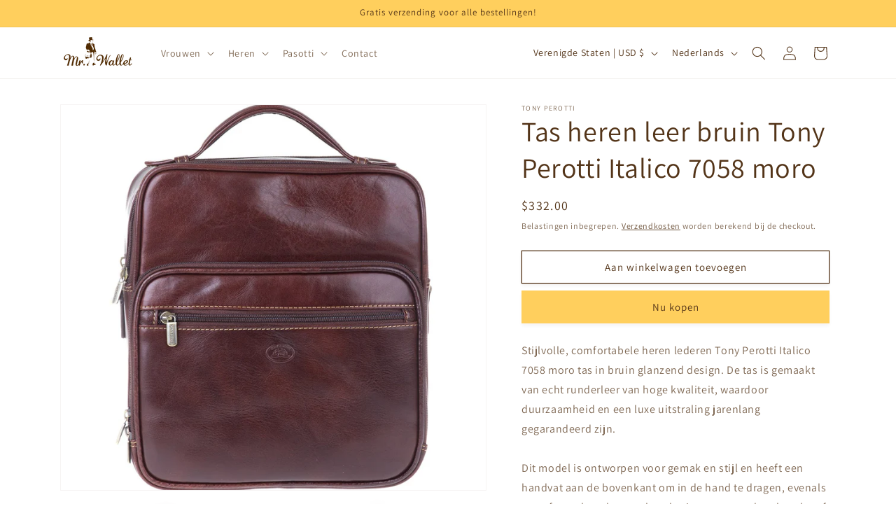

--- FILE ---
content_type: text/html; charset=utf-8
request_url: https://mrwalletshop.com/nl/search?view=preorderjson&q=id:%228473264521522%22
body_size: -581
content:
[{
      "id":8473264521522,
      "title":"Tas heren leer bruin Tony Perotti Italico 7058 moro",
      "handle":"bag-mens-leather-brown-tony-perotti-7058-moro",
      "collections":[451212280114,451224797490,451205267762],
      "images":[{"id":42059628314930,"src":"\/\/mrwalletshop.com\/cdn\/shop\/files\/TonyPerottiItalico7058moro1-min.jpg?v=1688477559"},{"id":42059627888946,"src":"\/\/mrwalletshop.com\/cdn\/shop\/files\/TonyPerottiItalico7058moro2-min.jpg?v=1688477559"},{"id":42059628249394,"src":"\/\/mrwalletshop.com\/cdn\/shop\/files\/TonyPerottiItalico7058moro3-min.jpg?v=1688477559"},{"id":42059627692338,"src":"\/\/mrwalletshop.com\/cdn\/shop\/files\/TonyPerottiItalico7058moro4-min.jpg?v=1688477558"},{"id":42059627626802,"src":"\/\/mrwalletshop.com\/cdn\/shop\/files\/TonyPerottiItalico7058moro5-min.jpg?v=1688477558"},{"id":42059627528498,"src":"\/\/mrwalletshop.com\/cdn\/shop\/files\/TonyPerottiItalico7058moro-min.jpg?v=1688477558"},{"id":42059627659570,"src":"\/\/mrwalletshop.com\/cdn\/shop\/files\/TonyPerottiItalico7058moro7-min.jpg?v=1688477558"},{"id":42059628282162,"src":"\/\/mrwalletshop.com\/cdn\/shop\/files\/TonyPerottiItalico7058moro6-min.jpg?v=1688477559"}],
      "first_available_variant":{"id":45644293734706},
      "available":true,
      "selling_plan_groups":[],
      "tags":["bag","men"],
      "variants": [{
            "id":45644293734706, 
            "title":"Default Title",
            "price":33200,
            "available":true,
            "inventory_quantity":1,
            "inventory_policy":"deny",
            "selling_plan_allocations": [],
            "metafields" : {
              "globo_preorder":{}}
          }],
      "metafields" : {
        "globo_preorder":{}},
      "source": "template"
    }]

--- FILE ---
content_type: text/html; charset=utf-8
request_url: https://mrwalletshop.com/nl/search?view=preorderjson&q=id:%228473264521522%22
body_size: 57
content:
[{
      "id":8473264521522,
      "title":"Tas heren leer bruin Tony Perotti Italico 7058 moro",
      "handle":"bag-mens-leather-brown-tony-perotti-7058-moro",
      "collections":[451212280114,451224797490,451205267762],
      "images":[{"id":42059628314930,"src":"\/\/mrwalletshop.com\/cdn\/shop\/files\/TonyPerottiItalico7058moro1-min.jpg?v=1688477559"},{"id":42059627888946,"src":"\/\/mrwalletshop.com\/cdn\/shop\/files\/TonyPerottiItalico7058moro2-min.jpg?v=1688477559"},{"id":42059628249394,"src":"\/\/mrwalletshop.com\/cdn\/shop\/files\/TonyPerottiItalico7058moro3-min.jpg?v=1688477559"},{"id":42059627692338,"src":"\/\/mrwalletshop.com\/cdn\/shop\/files\/TonyPerottiItalico7058moro4-min.jpg?v=1688477558"},{"id":42059627626802,"src":"\/\/mrwalletshop.com\/cdn\/shop\/files\/TonyPerottiItalico7058moro5-min.jpg?v=1688477558"},{"id":42059627528498,"src":"\/\/mrwalletshop.com\/cdn\/shop\/files\/TonyPerottiItalico7058moro-min.jpg?v=1688477558"},{"id":42059627659570,"src":"\/\/mrwalletshop.com\/cdn\/shop\/files\/TonyPerottiItalico7058moro7-min.jpg?v=1688477558"},{"id":42059628282162,"src":"\/\/mrwalletshop.com\/cdn\/shop\/files\/TonyPerottiItalico7058moro6-min.jpg?v=1688477559"}],
      "first_available_variant":{"id":45644293734706},
      "available":true,
      "selling_plan_groups":[],
      "tags":["bag","men"],
      "variants": [{
            "id":45644293734706, 
            "title":"Default Title",
            "price":33200,
            "available":true,
            "inventory_quantity":1,
            "inventory_policy":"deny",
            "selling_plan_allocations": [],
            "metafields" : {
              "globo_preorder":{}}
          }],
      "metafields" : {
        "globo_preorder":{}},
      "source": "template"
    }]

--- FILE ---
content_type: text/html; charset=utf-8
request_url: https://mrwalletshop.com/nl/search?view=preorderjson&q=id:%228473264521522%22
body_size: 86
content:
[{
      "id":8473264521522,
      "title":"Tas heren leer bruin Tony Perotti Italico 7058 moro",
      "handle":"bag-mens-leather-brown-tony-perotti-7058-moro",
      "collections":[451212280114,451224797490,451205267762],
      "images":[{"id":42059628314930,"src":"\/\/mrwalletshop.com\/cdn\/shop\/files\/TonyPerottiItalico7058moro1-min.jpg?v=1688477559"},{"id":42059627888946,"src":"\/\/mrwalletshop.com\/cdn\/shop\/files\/TonyPerottiItalico7058moro2-min.jpg?v=1688477559"},{"id":42059628249394,"src":"\/\/mrwalletshop.com\/cdn\/shop\/files\/TonyPerottiItalico7058moro3-min.jpg?v=1688477559"},{"id":42059627692338,"src":"\/\/mrwalletshop.com\/cdn\/shop\/files\/TonyPerottiItalico7058moro4-min.jpg?v=1688477558"},{"id":42059627626802,"src":"\/\/mrwalletshop.com\/cdn\/shop\/files\/TonyPerottiItalico7058moro5-min.jpg?v=1688477558"},{"id":42059627528498,"src":"\/\/mrwalletshop.com\/cdn\/shop\/files\/TonyPerottiItalico7058moro-min.jpg?v=1688477558"},{"id":42059627659570,"src":"\/\/mrwalletshop.com\/cdn\/shop\/files\/TonyPerottiItalico7058moro7-min.jpg?v=1688477558"},{"id":42059628282162,"src":"\/\/mrwalletshop.com\/cdn\/shop\/files\/TonyPerottiItalico7058moro6-min.jpg?v=1688477559"}],
      "first_available_variant":{"id":45644293734706},
      "available":true,
      "selling_plan_groups":[],
      "tags":["bag","men"],
      "variants": [{
            "id":45644293734706, 
            "title":"Default Title",
            "price":33200,
            "available":true,
            "inventory_quantity":1,
            "inventory_policy":"deny",
            "selling_plan_allocations": [],
            "metafields" : {
              "globo_preorder":{}}
          }],
      "metafields" : {
        "globo_preorder":{}},
      "source": "template"
    }]